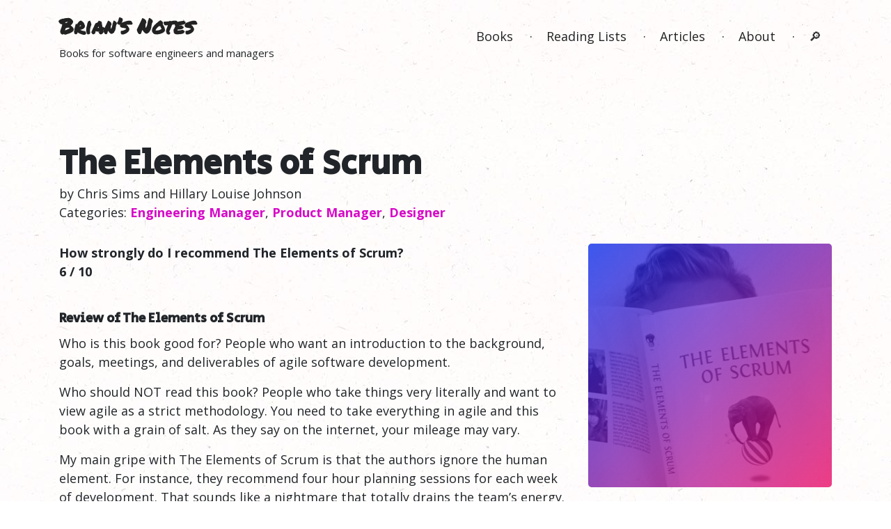

--- FILE ---
content_type: text/html; charset=UTF-8
request_url: https://www.briansnotes.io/book/the-elements-of-scrum/
body_size: 5230
content:
<!doctype html>
<html class="no-js" lang="en">

<head>
    <meta charset="utf-8">
    <title>The Elements of Scrum — Book Summary and Top Ideas — Brian’s Notes</title>
    <meta name="description" content="Book notes and summary review for The Elements of Scrum. Introduction to the mechanics of agile development.">

    <meta name="viewport" content="width=device-width, initial-scale=1">
    <meta name="theme-color" content="#ffffff">

    <link rel="preconnect" href="https://fonts.gstatic.com">
    <link href="https://fonts.googleapis.com/css2?family=Merriweather:ital@1&family=Open+Sans:wght@400;700&family=Permanent+Marker&family=Secular+One&display=swap" rel="stylesheet">
    
    <link rel="stylesheet" type="text/css" href="/wp-content/themes/app/assets/css/main.css?4f842218b3ad297cc39b4fc56e200b78">

    <link rel="icon" type="image/png" href="https://www.briansnotes.io/wp-content/themes/app/assets/img/favicon.png">

    <link rel="alternate" type="application/rss+xml" href="https://www.briansnotes.io/feed" title="Brian’s Notes — Books and Articles" />
    <link rel="alternate" type="application/rss+xml" href="https://www.briansnotes.io/feed-books" title="Brian’s Notes — Books" />
    <link rel="alternate" type="application/rss+xml" href="https://www.briansnotes.io/feed-articles" title="Brian’s Notes — Articles" />

            <meta property="og:title" content="The Elements of Scrum — Book Summary and Top Ideas — Brian’s Notes" />
        <meta property="og:description" content="Book notes and summary review for The Elements of Scrum. Introduction to the mechanics of agile development." />
        <meta name="image" property="og:image" content="https://www.briansnotes.io/wp-content/uploads/2021/07/the-elements-of-scrum-og.jpg" />
        <meta property="og:type" content="article" />
        <meta property="og:url" content="https://www.briansnotes.io/book/the-elements-of-scrum/" />
    
    <meta name="twitter:card" content="summary_large_image">
    <meta name="twitter:site" content="@brianhaveri">
    <meta name="twitter:creator" content="@brianhaveri">
    <meta name="twitter:title" content="The Elements of Scrum — Book Summary and Top Ideas — Brian’s Notes">
    <meta name="twitter:description" content="Book notes and summary review for The Elements of Scrum. Introduction to the mechanics of agile development.">
    <meta name="twitter:image" content="https://www.briansnotes.io/wp-content/uploads/2021/07/the-elements-of-scrum-og.jpg">

    <meta name='robots' content='max-image-preview:large' />
<link rel='dns-prefetch' href='//s.w.org' />
<style id='global-styles-inline-css' type='text/css'>
body{--wp--preset--color--black: #000000;--wp--preset--color--cyan-bluish-gray: #abb8c3;--wp--preset--color--white: #ffffff;--wp--preset--color--pale-pink: #f78da7;--wp--preset--color--vivid-red: #cf2e2e;--wp--preset--color--luminous-vivid-orange: #ff6900;--wp--preset--color--luminous-vivid-amber: #fcb900;--wp--preset--color--light-green-cyan: #7bdcb5;--wp--preset--color--vivid-green-cyan: #00d084;--wp--preset--color--pale-cyan-blue: #8ed1fc;--wp--preset--color--vivid-cyan-blue: #0693e3;--wp--preset--color--vivid-purple: #9b51e0;--wp--preset--gradient--vivid-cyan-blue-to-vivid-purple: linear-gradient(135deg,rgba(6,147,227,1) 0%,rgb(155,81,224) 100%);--wp--preset--gradient--light-green-cyan-to-vivid-green-cyan: linear-gradient(135deg,rgb(122,220,180) 0%,rgb(0,208,130) 100%);--wp--preset--gradient--luminous-vivid-amber-to-luminous-vivid-orange: linear-gradient(135deg,rgba(252,185,0,1) 0%,rgba(255,105,0,1) 100%);--wp--preset--gradient--luminous-vivid-orange-to-vivid-red: linear-gradient(135deg,rgba(255,105,0,1) 0%,rgb(207,46,46) 100%);--wp--preset--gradient--very-light-gray-to-cyan-bluish-gray: linear-gradient(135deg,rgb(238,238,238) 0%,rgb(169,184,195) 100%);--wp--preset--gradient--cool-to-warm-spectrum: linear-gradient(135deg,rgb(74,234,220) 0%,rgb(151,120,209) 20%,rgb(207,42,186) 40%,rgb(238,44,130) 60%,rgb(251,105,98) 80%,rgb(254,248,76) 100%);--wp--preset--gradient--blush-light-purple: linear-gradient(135deg,rgb(255,206,236) 0%,rgb(152,150,240) 100%);--wp--preset--gradient--blush-bordeaux: linear-gradient(135deg,rgb(254,205,165) 0%,rgb(254,45,45) 50%,rgb(107,0,62) 100%);--wp--preset--gradient--luminous-dusk: linear-gradient(135deg,rgb(255,203,112) 0%,rgb(199,81,192) 50%,rgb(65,88,208) 100%);--wp--preset--gradient--pale-ocean: linear-gradient(135deg,rgb(255,245,203) 0%,rgb(182,227,212) 50%,rgb(51,167,181) 100%);--wp--preset--gradient--electric-grass: linear-gradient(135deg,rgb(202,248,128) 0%,rgb(113,206,126) 100%);--wp--preset--gradient--midnight: linear-gradient(135deg,rgb(2,3,129) 0%,rgb(40,116,252) 100%);--wp--preset--duotone--dark-grayscale: url('#wp-duotone-dark-grayscale');--wp--preset--duotone--grayscale: url('#wp-duotone-grayscale');--wp--preset--duotone--purple-yellow: url('#wp-duotone-purple-yellow');--wp--preset--duotone--blue-red: url('#wp-duotone-blue-red');--wp--preset--duotone--midnight: url('#wp-duotone-midnight');--wp--preset--duotone--magenta-yellow: url('#wp-duotone-magenta-yellow');--wp--preset--duotone--purple-green: url('#wp-duotone-purple-green');--wp--preset--duotone--blue-orange: url('#wp-duotone-blue-orange');--wp--preset--font-size--small: 13px;--wp--preset--font-size--medium: 20px;--wp--preset--font-size--large: 36px;--wp--preset--font-size--x-large: 42px;}.has-black-color{color: var(--wp--preset--color--black) !important;}.has-cyan-bluish-gray-color{color: var(--wp--preset--color--cyan-bluish-gray) !important;}.has-white-color{color: var(--wp--preset--color--white) !important;}.has-pale-pink-color{color: var(--wp--preset--color--pale-pink) !important;}.has-vivid-red-color{color: var(--wp--preset--color--vivid-red) !important;}.has-luminous-vivid-orange-color{color: var(--wp--preset--color--luminous-vivid-orange) !important;}.has-luminous-vivid-amber-color{color: var(--wp--preset--color--luminous-vivid-amber) !important;}.has-light-green-cyan-color{color: var(--wp--preset--color--light-green-cyan) !important;}.has-vivid-green-cyan-color{color: var(--wp--preset--color--vivid-green-cyan) !important;}.has-pale-cyan-blue-color{color: var(--wp--preset--color--pale-cyan-blue) !important;}.has-vivid-cyan-blue-color{color: var(--wp--preset--color--vivid-cyan-blue) !important;}.has-vivid-purple-color{color: var(--wp--preset--color--vivid-purple) !important;}.has-black-background-color{background-color: var(--wp--preset--color--black) !important;}.has-cyan-bluish-gray-background-color{background-color: var(--wp--preset--color--cyan-bluish-gray) !important;}.has-white-background-color{background-color: var(--wp--preset--color--white) !important;}.has-pale-pink-background-color{background-color: var(--wp--preset--color--pale-pink) !important;}.has-vivid-red-background-color{background-color: var(--wp--preset--color--vivid-red) !important;}.has-luminous-vivid-orange-background-color{background-color: var(--wp--preset--color--luminous-vivid-orange) !important;}.has-luminous-vivid-amber-background-color{background-color: var(--wp--preset--color--luminous-vivid-amber) !important;}.has-light-green-cyan-background-color{background-color: var(--wp--preset--color--light-green-cyan) !important;}.has-vivid-green-cyan-background-color{background-color: var(--wp--preset--color--vivid-green-cyan) !important;}.has-pale-cyan-blue-background-color{background-color: var(--wp--preset--color--pale-cyan-blue) !important;}.has-vivid-cyan-blue-background-color{background-color: var(--wp--preset--color--vivid-cyan-blue) !important;}.has-vivid-purple-background-color{background-color: var(--wp--preset--color--vivid-purple) !important;}.has-black-border-color{border-color: var(--wp--preset--color--black) !important;}.has-cyan-bluish-gray-border-color{border-color: var(--wp--preset--color--cyan-bluish-gray) !important;}.has-white-border-color{border-color: var(--wp--preset--color--white) !important;}.has-pale-pink-border-color{border-color: var(--wp--preset--color--pale-pink) !important;}.has-vivid-red-border-color{border-color: var(--wp--preset--color--vivid-red) !important;}.has-luminous-vivid-orange-border-color{border-color: var(--wp--preset--color--luminous-vivid-orange) !important;}.has-luminous-vivid-amber-border-color{border-color: var(--wp--preset--color--luminous-vivid-amber) !important;}.has-light-green-cyan-border-color{border-color: var(--wp--preset--color--light-green-cyan) !important;}.has-vivid-green-cyan-border-color{border-color: var(--wp--preset--color--vivid-green-cyan) !important;}.has-pale-cyan-blue-border-color{border-color: var(--wp--preset--color--pale-cyan-blue) !important;}.has-vivid-cyan-blue-border-color{border-color: var(--wp--preset--color--vivid-cyan-blue) !important;}.has-vivid-purple-border-color{border-color: var(--wp--preset--color--vivid-purple) !important;}.has-vivid-cyan-blue-to-vivid-purple-gradient-background{background: var(--wp--preset--gradient--vivid-cyan-blue-to-vivid-purple) !important;}.has-light-green-cyan-to-vivid-green-cyan-gradient-background{background: var(--wp--preset--gradient--light-green-cyan-to-vivid-green-cyan) !important;}.has-luminous-vivid-amber-to-luminous-vivid-orange-gradient-background{background: var(--wp--preset--gradient--luminous-vivid-amber-to-luminous-vivid-orange) !important;}.has-luminous-vivid-orange-to-vivid-red-gradient-background{background: var(--wp--preset--gradient--luminous-vivid-orange-to-vivid-red) !important;}.has-very-light-gray-to-cyan-bluish-gray-gradient-background{background: var(--wp--preset--gradient--very-light-gray-to-cyan-bluish-gray) !important;}.has-cool-to-warm-spectrum-gradient-background{background: var(--wp--preset--gradient--cool-to-warm-spectrum) !important;}.has-blush-light-purple-gradient-background{background: var(--wp--preset--gradient--blush-light-purple) !important;}.has-blush-bordeaux-gradient-background{background: var(--wp--preset--gradient--blush-bordeaux) !important;}.has-luminous-dusk-gradient-background{background: var(--wp--preset--gradient--luminous-dusk) !important;}.has-pale-ocean-gradient-background{background: var(--wp--preset--gradient--pale-ocean) !important;}.has-electric-grass-gradient-background{background: var(--wp--preset--gradient--electric-grass) !important;}.has-midnight-gradient-background{background: var(--wp--preset--gradient--midnight) !important;}.has-small-font-size{font-size: var(--wp--preset--font-size--small) !important;}.has-medium-font-size{font-size: var(--wp--preset--font-size--medium) !important;}.has-large-font-size{font-size: var(--wp--preset--font-size--large) !important;}.has-x-large-font-size{font-size: var(--wp--preset--font-size--x-large) !important;}
</style>
<link rel="https://api.w.org/" href="https://www.briansnotes.io/wp-json/" /><link rel="EditURI" type="application/rsd+xml" title="RSD" href="https://www.briansnotes.io/xmlrpc.php?rsd" />
<link rel="wlwmanifest" type="application/wlwmanifest+xml" href="https://www.briansnotes.io/wp-includes/wlwmanifest.xml" /> 
<meta name="generator" content="WordPress 6.0.2" />
<link rel="canonical" href="https://www.briansnotes.io/book/the-elements-of-scrum/" />
<link rel='shortlink' href='https://www.briansnotes.io/?p=399' />
<link rel="alternate" type="application/json+oembed" href="https://www.briansnotes.io/wp-json/oembed/1.0/embed?url=https%3A%2F%2Fwww.briansnotes.io%2Fbook%2Fthe-elements-of-scrum%2F" />
<link rel="alternate" type="text/xml+oembed" href="https://www.briansnotes.io/wp-json/oembed/1.0/embed?url=https%3A%2F%2Fwww.briansnotes.io%2Fbook%2Fthe-elements-of-scrum%2F&#038;format=xml" />

    <!-- Global site tag (gtag.js) - Google Analytics -->
<script async src="https://www.googletagmanager.com/gtag/js?id=G-QB24XXCM4V"></script>
<script>
  window.dataLayer = window.dataLayer || [];
  function gtag(){dataLayer.push(arguments);}
  gtag('js', new Date());

  gtag('config', 'G-QB24XXCM4V');
</script></head>
<body class="book-template-default single single-book postid-399">
    <div class="container">
        <div class="container header">
            <div class="row">
                <div class="col-xs-12 col-sm-5 logo-container">
                    <a href="/" title="Book reviews for software engineers and managers" class="logo">Brian’s&nbsp;Notes</a>
                                            <p>Books for software&nbsp;engineers and&nbsp;managers</p>
                                    </div>
                <div class="col-12 col-sm-7 right">
                    <nav>
    <ul>
        <li><a href="/books/">Books</a></li>
        <li><a href="/reading-lists/">Reading Lists</a></li>
        <li><a href="/articles/">Articles</a></li>
        <li><a href="/info/about/">About</a></li>
        <li><a href="/search/">&#x1f50e;</a></li>
    </ul>
</nav>                </div>
            </div>
        </div>
    </div>
<div class="container">
    <div class="row intro">
        <div class="col-xs-12 col-md-9">
                    <div class="preview desktop-hidden">
                <div class="img-container">
                    <img src="https://www.briansnotes.io/wp-content/uploads/2021/07/the-elements-of-scrum-350x350.jpg" alt="The Elements of Scrum" />
                    <div class="overlay" style="background:linear-gradient(135deg, rgba(0, 40, 255, 1) 0%, rgba(255, 0, 103, 1) 100%);"></div>
                </div>
            </div>

            <h1>The Elements of<span class="nbspify-nbsp">&nbsp;</span><span class="nbspify-space"> </span>Scrum</h1>
                        <p class="author">by Chris Sims and Hillary Louise Johnson</p>

                            <p class="audiences">
                    Categories: <br class="desktop-hidden">
                    <a href="https://www.briansnotes.io/audience/engineering-manager/">Engineering&nbsp;Manager</a>, <br class="desktop-hidden"><a href="https://www.briansnotes.io/audience/product-manager/">Product&nbsp;Manager</a>, <br class="desktop-hidden"><a href="https://www.briansnotes.io/audience/designer/">Designer</a>                </p>
                    </div>
    </div>

    <div class="row">
        <div class="col-xs-12 col-md-8 order-0">
            <div class="row">
                <div class="col">
                                            <p class="recommendation-strength">
                            <b>How strongly do I recommend The Elements of<span class="nbspify-nbsp">&nbsp;</span><span class="nbspify-space"> </span>Scrum?</b>
                            <br><b>6 / 10</b>
                        </p>
                    
                    <h3>Review of The Elements of Scrum</h3>
                    <p>Who is this book good for? People who want an introduction to the background, goals, meetings, and deliverables of agile software development.</p>
<p>Who should NOT read this book? People who take things very literally and want to view agile as a strict methodology. You need to take everything in agile and this book with a grain of salt. As they say on the internet, your mileage may vary.</p>
<p>My main gripe with The Elements of Scrum is that the authors ignore the human element. For instance, they recommend four hour planning sessions for each week of development. That sounds like a nightmare that totally drains the team’s energy. In another example, they recommend never using velocity as a performance metric… then immediately use it as a performance metric themselves.</p>
<p>My secondary issue with this book is the framing of Product Owner as representing The Business. In practice, you need to exercise caution with who represents the business because we actually all do and if engineers are not included, you’re creating an opportunity for technical debt to grow to unmanageable levels.</p>
                </div>
            </div>

            <br /><br />

            <div class="row">
                <div class="col">
                    <div class="ideas-list">
                        <p class="hand">Top Ideas in This Book</p>
                        <ol>
                                                    <li>
                                <a href="#idea-1">
                                    All agile methodologies share an iterative<span class="nbspify-nbsp">&nbsp;</span><span class="nbspify-space"> </span>approach                                </a>
                            </li>
                                                    <li>
                                <a href="#idea-2">
                                    Agile teams typically require 6 sprints to become proficient with new<span class="nbspify-nbsp">&nbsp;</span><span class="nbspify-space"> </span>processes                                </a>
                            </li>
                                                    <li>
                                <a href="#idea-3">
                                    Making work visible helps teams increase predictability of<span class="nbspify-nbsp">&nbsp;</span><span class="nbspify-space"> </span>delivery                                </a>
                            </li>
                                                    <li>
                                <a href="#idea-4">
                                    Agile teams struggle when they do not share the same definition of<span class="nbspify-nbsp">&nbsp;</span><span class="nbspify-space"> </span>done                                </a>
                            </li>
                                                    <li>
                                <a href="#idea-5">
                                    With estimations, humans are bad at absolute sizing but good with relative<span class="nbspify-nbsp">&nbsp;</span><span class="nbspify-space"> </span>sizing                                </a>
                            </li>
                                                </ol>
                    </div>
                </div>
            </div>
            
            <div class="row">
                <div class="col">
                                            <a name="idea-1"></a>
                        <div class="idea">
                            <h2>All agile methodologies share an iterative<span class="nbspify-nbsp">&nbsp;</span><span class="nbspify-space"> </span>approach</h2>
                            <div class="idea-body"><p>Agile methodologies have much in common, but most importantly they encourage us to take an iterative approach to software development.</p>
<p>At this point it should feel obvious that waterfall doesn’t work, but here we are still seeing waterfall projects in the real world.</p>
</div>
                        </div>
                                            <a name="idea-2"></a>
                        <div class="idea">
                            <h2>Agile teams typically require 6 sprints to become proficient with new<span class="nbspify-nbsp">&nbsp;</span><span class="nbspify-space"> </span>processes</h2>
                            <div class="idea-body"><p>The authors recommend starting with one week sprints to shorten the feedback loops and get more repetitions in faster. But you still need to exercise some patience and coach people through the transition.</p>
</div>
                        </div>
                                            <a name="idea-3"></a>
                        <div class="idea">
                            <h2>Making work visible helps teams increase predictability of<span class="nbspify-nbsp">&nbsp;</span><span class="nbspify-space"> </span>delivery</h2>
                            <div class="idea-body"><p>Executives want predictability and making work visible through kanban boards helps shine light on the work. This book doesn’t go into depth about kanban boards, so for that you should read <a href="https://www.briansnotes.io/book/making-work-visible/">Making Work Visible</a>.</p>
</div>
                        </div>
                                            <a name="idea-4"></a>
                        <div class="idea">
                            <h2>Agile teams struggle when they do not share the same definition of<span class="nbspify-nbsp">&nbsp;</span><span class="nbspify-space"> </span>done</h2>
                            <div class="idea-body"><p>As a manager, hearing the word “done” is a red flag. I rarely see “done” used maliciously, but I often see it used to convey that the work is farther along than it actually is &#8211; usually in response to social pressure around delivery.</p>
<p>When you hear the word “done” you need to dig further and define the actual state of the code. Ex: in production, testable, etc.</p>
</div>
                        </div>
                                            <a name="idea-5"></a>
                        <div class="idea">
                            <h2>With estimations, humans are bad at absolute sizing but good with relative<span class="nbspify-nbsp">&nbsp;</span><span class="nbspify-space"> </span>sizing</h2>
                            <div class="idea-body"><p>This book covers various methods of estimation, mostly group estimation. But the big takeaway is to use relative sizing instead of absolute sizing. Intuitively the idea resonates with me that humans can predict relative cost but not absolute cost.</p>
</div>
                        </div>
                                    </div>
            </div>
        </div>

        <div class="col-xs-12 col-md-4 order-1">
                        <div class="preview mobile-hidden">
                <div class="img-container">
                    <img src="https://www.briansnotes.io/wp-content/uploads/2021/07/the-elements-of-scrum-350x350.jpg" alt="The Elements of Scrum" />
                    <div class="overlay" style="background:
                linear-gradient(
                    135deg,
                    rgba(0, 40, 255, 1),
                    rgba(127,20,179, 1),
                    rgba(255, 0, 103, 1)
                );"></div>
                </div>
            </div>

                    <div id="book-matrix">
        <div class="dot" style="left:67.5%;bottom:22.5%"></div>
    </div>
            
                            <div class="related">
                    <p><b>You may also enjoy</b></p>
                    <br />
                                            <div class="row">
                        <div class="col-4">
                            <a href="https://www.briansnotes.io/book/making-work-visible/">
                                <div class="preview preview-small">
    <div class="img-container">
        <img src="https://www.briansnotes.io/wp-content/uploads/2021/07/making-work-visible-350x350.jpg" alt="Making Work Visible" />
        <div class="overlay" style="background:url('/wp-content/themes/app/assets/img/favorite.png?4f842218b3ad297cc39b4fc56e200b78') no-repeat calc(100% - 10px) calc(100% - 10px), 
    linear-gradient(
        135deg,
        rgba(0, 145, 132, 1),
        rgba(255, 235, 0, 1)
    );"></div>
    </div>
</div>        
                            </a>
                        </div>
                        <div class="col-8">
                            <p><a href="https://www.briansnotes.io/book/making-work-visible/">Making Work Visible</a></p>
                            <p>Fantastic description of using kanban boards to improve software delivery</p>
                        </div>
                        </div>
                                    </div>
                    </div>
    </div>
</div>

<script>
const elBookMatrix = document.getElementById('book-matrix');
const computedStyle = getComputedStyle(elBookMatrix);
elBookMatrix.style.height = computedStyle.width;
</script>

<div class="container footer">
    <div class="row">
        <div class="col-12 col-sm-4">
            Copyright &copy; 2026        </div>
        <div class="col-12 col-sm-8 right">
            <nav>
    <ul>
        <li><a href="/books/">Books</a></li>
        <li><a href="/reading-lists/">Reading Lists</a></li>
        <li><a href="/articles/">Articles</a></li>
        <li><a href="/info/about/">About</a></li>
        <li><a href="/search/">&#x1f50e;</a></li>
    </ul>
</nav>        </div>
    </div>
</div>
</body>
</html>
<!-- Cached: 2026-01-22 11:32:16 -->

--- FILE ---
content_type: text/css
request_url: https://www.briansnotes.io/wp-content/themes/app/assets/css/main.css?4f842218b3ad297cc39b4fc56e200b78
body_size: 6931
content:
@charset "UTF-8";
*,
*::before,
*::after {
  box-sizing: border-box; }

html {
  font-family: sans-serif;
  line-height: 1.15;
  -webkit-text-size-adjust: 100%;
  -webkit-tap-highlight-color: rgba(0, 0, 0, 0); }

article, aside, figcaption, figure, footer, header, hgroup, main, nav, section {
  display: block; }

body {
  margin: 0;
  font-family: -apple-system, BlinkMacSystemFont, "Segoe UI", Roboto, "Helvetica Neue", Arial, "Noto Sans", sans-serif, "Apple Color Emoji", "Segoe UI Emoji", "Segoe UI Symbol", "Noto Color Emoji";
  font-size: 1rem;
  font-weight: 400;
  line-height: 1.5;
  color: #212529;
  text-align: left;
  background-color: #fff; }

[tabindex="-1"]:focus:not(:focus-visible) {
  outline: 0 !important; }

hr {
  box-sizing: content-box;
  height: 0;
  overflow: visible; }

h1, h2, h3, h4, h5, h6 {
  margin-top: 0;
  margin-bottom: 0.5rem; }

p {
  margin-top: 0;
  margin-bottom: 1rem; }

abbr[title],
abbr[data-original-title] {
  text-decoration: underline;
  text-decoration: underline dotted;
  cursor: help;
  border-bottom: 0;
  text-decoration-skip-ink: none; }

address {
  margin-bottom: 1rem;
  font-style: normal;
  line-height: inherit; }

ol,
ul,
dl {
  margin-top: 0;
  margin-bottom: 1rem; }

ol ol,
ul ul,
ol ul,
ul ol {
  margin-bottom: 0; }

dt {
  font-weight: 700; }

dd {
  margin-bottom: .5rem;
  margin-left: 0; }

blockquote {
  margin: 0 0 1rem; }

b,
strong {
  font-weight: bolder; }

small {
  font-size: 80%; }

sub,
sup {
  position: relative;
  font-size: 75%;
  line-height: 0;
  vertical-align: baseline; }

sub {
  bottom: -.25em; }

sup {
  top: -.5em; }

a {
  color: #007bff;
  text-decoration: none;
  background-color: transparent; }
  a:hover {
    color: #0056b3;
    text-decoration: underline; }

a:not([href]) {
  color: inherit;
  text-decoration: none; }
  a:not([href]):hover {
    color: inherit;
    text-decoration: none; }

pre,
code,
kbd,
samp {
  font-family: SFMono-Regular, Menlo, Monaco, Consolas, "Liberation Mono", "Courier New", monospace;
  font-size: 1em; }

pre {
  margin-top: 0;
  margin-bottom: 1rem;
  overflow: auto; }

figure {
  margin: 0 0 1rem; }

img {
  vertical-align: middle;
  border-style: none; }

svg {
  overflow: hidden;
  vertical-align: middle; }

table {
  border-collapse: collapse; }

caption {
  padding-top: 0.75rem;
  padding-bottom: 0.75rem;
  color: #6c757d;
  text-align: left;
  caption-side: bottom; }

th {
  text-align: inherit; }

label {
  display: inline-block;
  margin-bottom: 0.5rem; }

button {
  border-radius: 0; }

button:focus {
  outline: 1px dotted;
  outline: 5px auto -webkit-focus-ring-color; }

input,
button,
select,
optgroup,
textarea {
  margin: 0;
  font-family: inherit;
  font-size: inherit;
  line-height: inherit; }

button,
input {
  overflow: visible; }

button,
select {
  text-transform: none; }

select {
  word-wrap: normal; }

button,
[type="button"],
[type="reset"],
[type="submit"] {
  -webkit-appearance: button; }

button:not(:disabled),
[type="button"]:not(:disabled),
[type="reset"]:not(:disabled),
[type="submit"]:not(:disabled) {
  cursor: pointer; }

button::-moz-focus-inner,
[type="button"]::-moz-focus-inner,
[type="reset"]::-moz-focus-inner,
[type="submit"]::-moz-focus-inner {
  padding: 0;
  border-style: none; }

input[type="radio"],
input[type="checkbox"] {
  box-sizing: border-box;
  padding: 0; }

input[type="date"],
input[type="time"],
input[type="datetime-local"],
input[type="month"] {
  -webkit-appearance: listbox; }

textarea {
  overflow: auto;
  resize: vertical; }

fieldset {
  min-width: 0;
  padding: 0;
  margin: 0;
  border: 0; }

legend {
  display: block;
  width: 100%;
  max-width: 100%;
  padding: 0;
  margin-bottom: .5rem;
  font-size: 1.5rem;
  line-height: inherit;
  color: inherit;
  white-space: normal; }

progress {
  vertical-align: baseline; }

[type="number"]::-webkit-inner-spin-button,
[type="number"]::-webkit-outer-spin-button {
  height: auto; }

[type="search"] {
  outline-offset: -2px;
  -webkit-appearance: none; }

[type="search"]::-webkit-search-decoration {
  -webkit-appearance: none; }

::-webkit-file-upload-button {
  font: inherit;
  -webkit-appearance: button; }

output {
  display: inline-block; }

summary {
  display: list-item;
  cursor: pointer; }

template {
  display: none; }

[hidden] {
  display: none !important; }

.container {
  width: 100%;
  padding-right: 15px;
  padding-left: 15px;
  margin-right: auto;
  margin-left: auto; }
  @media (min-width: 576px) {
    .container {
      max-width: 540px; } }
  @media (min-width: 768px) {
    .container {
      max-width: 720px; } }
  @media (min-width: 992px) {
    .container {
      max-width: 960px; } }
  @media (min-width: 1200px) {
    .container {
      max-width: 1140px; } }

.container-fluid, .container-sm, .container-md, .container-lg, .container-xl {
  width: 100%;
  padding-right: 15px;
  padding-left: 15px;
  margin-right: auto;
  margin-left: auto; }

@media (min-width: 576px) {
  .container, .container-sm {
    max-width: 540px; } }

@media (min-width: 768px) {
  .container, .container-sm, .container-md {
    max-width: 720px; } }

@media (min-width: 992px) {
  .container, .container-sm, .container-md, .container-lg {
    max-width: 960px; } }

@media (min-width: 1200px) {
  .container, .container-sm, .container-md, .container-lg, .container-xl {
    max-width: 1140px; } }

.row {
  display: flex;
  flex-wrap: wrap;
  margin-right: -15px;
  margin-left: -15px; }

.no-gutters {
  margin-right: 0;
  margin-left: 0; }
  .no-gutters > .col,
  .no-gutters > [class*="col-"] {
    padding-right: 0;
    padding-left: 0; }

.col-1, .col-2, .col-3, .col-4, .col-5, .col-6, .col-7, .col-8, .col-9, .col-10, .col-11, .col-12, .col,
.col-auto, .col-sm-1, .col-sm-2, .col-sm-3, .col-sm-4, .col-sm-5, .col-sm-6, .col-sm-7, .col-sm-8, .col-sm-9, .col-sm-10, .col-sm-11, .col-sm-12, .col-sm,
.col-sm-auto, .col-md-1, .col-md-2, .col-md-3, .col-md-4, .col-md-5, .col-md-6, .col-md-7, .col-md-8, .col-md-9, .col-md-10, .col-md-11, .col-md-12, .col-md,
.col-md-auto, .col-lg-1, .col-lg-2, .col-lg-3, .col-lg-4, .col-lg-5, .col-lg-6, .col-lg-7, .col-lg-8, .col-lg-9, .col-lg-10, .col-lg-11, .col-lg-12, .col-lg,
.col-lg-auto, .col-xl-1, .col-xl-2, .col-xl-3, .col-xl-4, .col-xl-5, .col-xl-6, .col-xl-7, .col-xl-8, .col-xl-9, .col-xl-10, .col-xl-11, .col-xl-12, .col-xl,
.col-xl-auto {
  position: relative;
  width: 100%;
  padding-right: 15px;
  padding-left: 15px; }

.col {
  flex-basis: 0;
  flex-grow: 1;
  max-width: 100%; }

.row-cols-1 > * {
  flex: 0 0 100%;
  max-width: 100%; }

.row-cols-2 > * {
  flex: 0 0 50%;
  max-width: 50%; }

.row-cols-3 > * {
  flex: 0 0 33.33333%;
  max-width: 33.33333%; }

.row-cols-4 > * {
  flex: 0 0 25%;
  max-width: 25%; }

.row-cols-5 > * {
  flex: 0 0 20%;
  max-width: 20%; }

.row-cols-6 > * {
  flex: 0 0 16.66667%;
  max-width: 16.66667%; }

.col-auto {
  flex: 0 0 auto;
  width: auto;
  max-width: 100%; }

.col-1 {
  flex: 0 0 8.33333%;
  max-width: 8.33333%; }

.col-2 {
  flex: 0 0 16.66667%;
  max-width: 16.66667%; }

.col-3 {
  flex: 0 0 25%;
  max-width: 25%; }

.col-4 {
  flex: 0 0 33.33333%;
  max-width: 33.33333%; }

.col-5 {
  flex: 0 0 41.66667%;
  max-width: 41.66667%; }

.col-6 {
  flex: 0 0 50%;
  max-width: 50%; }

.col-7 {
  flex: 0 0 58.33333%;
  max-width: 58.33333%; }

.col-8 {
  flex: 0 0 66.66667%;
  max-width: 66.66667%; }

.col-9 {
  flex: 0 0 75%;
  max-width: 75%; }

.col-10 {
  flex: 0 0 83.33333%;
  max-width: 83.33333%; }

.col-11 {
  flex: 0 0 91.66667%;
  max-width: 91.66667%; }

.col-12 {
  flex: 0 0 100%;
  max-width: 100%; }

.order-first {
  order: -1; }

.order-last {
  order: 13; }

.order-0 {
  order: 0; }

.order-1 {
  order: 1; }

.order-2 {
  order: 2; }

.order-3 {
  order: 3; }

.order-4 {
  order: 4; }

.order-5 {
  order: 5; }

.order-6 {
  order: 6; }

.order-7 {
  order: 7; }

.order-8 {
  order: 8; }

.order-9 {
  order: 9; }

.order-10 {
  order: 10; }

.order-11 {
  order: 11; }

.order-12 {
  order: 12; }

.offset-1 {
  margin-left: 8.33333%; }

.offset-2 {
  margin-left: 16.66667%; }

.offset-3 {
  margin-left: 25%; }

.offset-4 {
  margin-left: 33.33333%; }

.offset-5 {
  margin-left: 41.66667%; }

.offset-6 {
  margin-left: 50%; }

.offset-7 {
  margin-left: 58.33333%; }

.offset-8 {
  margin-left: 66.66667%; }

.offset-9 {
  margin-left: 75%; }

.offset-10 {
  margin-left: 83.33333%; }

.offset-11 {
  margin-left: 91.66667%; }

@media (min-width: 576px) {
  .col-sm {
    flex-basis: 0;
    flex-grow: 1;
    max-width: 100%; }
  .row-cols-sm-1 > * {
    flex: 0 0 100%;
    max-width: 100%; }
  .row-cols-sm-2 > * {
    flex: 0 0 50%;
    max-width: 50%; }
  .row-cols-sm-3 > * {
    flex: 0 0 33.33333%;
    max-width: 33.33333%; }
  .row-cols-sm-4 > * {
    flex: 0 0 25%;
    max-width: 25%; }
  .row-cols-sm-5 > * {
    flex: 0 0 20%;
    max-width: 20%; }
  .row-cols-sm-6 > * {
    flex: 0 0 16.66667%;
    max-width: 16.66667%; }
  .col-sm-auto {
    flex: 0 0 auto;
    width: auto;
    max-width: 100%; }
  .col-sm-1 {
    flex: 0 0 8.33333%;
    max-width: 8.33333%; }
  .col-sm-2 {
    flex: 0 0 16.66667%;
    max-width: 16.66667%; }
  .col-sm-3 {
    flex: 0 0 25%;
    max-width: 25%; }
  .col-sm-4 {
    flex: 0 0 33.33333%;
    max-width: 33.33333%; }
  .col-sm-5 {
    flex: 0 0 41.66667%;
    max-width: 41.66667%; }
  .col-sm-6 {
    flex: 0 0 50%;
    max-width: 50%; }
  .col-sm-7 {
    flex: 0 0 58.33333%;
    max-width: 58.33333%; }
  .col-sm-8 {
    flex: 0 0 66.66667%;
    max-width: 66.66667%; }
  .col-sm-9 {
    flex: 0 0 75%;
    max-width: 75%; }
  .col-sm-10 {
    flex: 0 0 83.33333%;
    max-width: 83.33333%; }
  .col-sm-11 {
    flex: 0 0 91.66667%;
    max-width: 91.66667%; }
  .col-sm-12 {
    flex: 0 0 100%;
    max-width: 100%; }
  .order-sm-first {
    order: -1; }
  .order-sm-last {
    order: 13; }
  .order-sm-0 {
    order: 0; }
  .order-sm-1 {
    order: 1; }
  .order-sm-2 {
    order: 2; }
  .order-sm-3 {
    order: 3; }
  .order-sm-4 {
    order: 4; }
  .order-sm-5 {
    order: 5; }
  .order-sm-6 {
    order: 6; }
  .order-sm-7 {
    order: 7; }
  .order-sm-8 {
    order: 8; }
  .order-sm-9 {
    order: 9; }
  .order-sm-10 {
    order: 10; }
  .order-sm-11 {
    order: 11; }
  .order-sm-12 {
    order: 12; }
  .offset-sm-0 {
    margin-left: 0; }
  .offset-sm-1 {
    margin-left: 8.33333%; }
  .offset-sm-2 {
    margin-left: 16.66667%; }
  .offset-sm-3 {
    margin-left: 25%; }
  .offset-sm-4 {
    margin-left: 33.33333%; }
  .offset-sm-5 {
    margin-left: 41.66667%; }
  .offset-sm-6 {
    margin-left: 50%; }
  .offset-sm-7 {
    margin-left: 58.33333%; }
  .offset-sm-8 {
    margin-left: 66.66667%; }
  .offset-sm-9 {
    margin-left: 75%; }
  .offset-sm-10 {
    margin-left: 83.33333%; }
  .offset-sm-11 {
    margin-left: 91.66667%; } }

@media (min-width: 768px) {
  .col-md {
    flex-basis: 0;
    flex-grow: 1;
    max-width: 100%; }
  .row-cols-md-1 > * {
    flex: 0 0 100%;
    max-width: 100%; }
  .row-cols-md-2 > * {
    flex: 0 0 50%;
    max-width: 50%; }
  .row-cols-md-3 > * {
    flex: 0 0 33.33333%;
    max-width: 33.33333%; }
  .row-cols-md-4 > * {
    flex: 0 0 25%;
    max-width: 25%; }
  .row-cols-md-5 > * {
    flex: 0 0 20%;
    max-width: 20%; }
  .row-cols-md-6 > * {
    flex: 0 0 16.66667%;
    max-width: 16.66667%; }
  .col-md-auto {
    flex: 0 0 auto;
    width: auto;
    max-width: 100%; }
  .col-md-1 {
    flex: 0 0 8.33333%;
    max-width: 8.33333%; }
  .col-md-2 {
    flex: 0 0 16.66667%;
    max-width: 16.66667%; }
  .col-md-3 {
    flex: 0 0 25%;
    max-width: 25%; }
  .col-md-4 {
    flex: 0 0 33.33333%;
    max-width: 33.33333%; }
  .col-md-5 {
    flex: 0 0 41.66667%;
    max-width: 41.66667%; }
  .col-md-6 {
    flex: 0 0 50%;
    max-width: 50%; }
  .col-md-7 {
    flex: 0 0 58.33333%;
    max-width: 58.33333%; }
  .col-md-8 {
    flex: 0 0 66.66667%;
    max-width: 66.66667%; }
  .col-md-9 {
    flex: 0 0 75%;
    max-width: 75%; }
  .col-md-10 {
    flex: 0 0 83.33333%;
    max-width: 83.33333%; }
  .col-md-11 {
    flex: 0 0 91.66667%;
    max-width: 91.66667%; }
  .col-md-12 {
    flex: 0 0 100%;
    max-width: 100%; }
  .order-md-first {
    order: -1; }
  .order-md-last {
    order: 13; }
  .order-md-0 {
    order: 0; }
  .order-md-1 {
    order: 1; }
  .order-md-2 {
    order: 2; }
  .order-md-3 {
    order: 3; }
  .order-md-4 {
    order: 4; }
  .order-md-5 {
    order: 5; }
  .order-md-6 {
    order: 6; }
  .order-md-7 {
    order: 7; }
  .order-md-8 {
    order: 8; }
  .order-md-9 {
    order: 9; }
  .order-md-10 {
    order: 10; }
  .order-md-11 {
    order: 11; }
  .order-md-12 {
    order: 12; }
  .offset-md-0 {
    margin-left: 0; }
  .offset-md-1 {
    margin-left: 8.33333%; }
  .offset-md-2 {
    margin-left: 16.66667%; }
  .offset-md-3 {
    margin-left: 25%; }
  .offset-md-4 {
    margin-left: 33.33333%; }
  .offset-md-5 {
    margin-left: 41.66667%; }
  .offset-md-6 {
    margin-left: 50%; }
  .offset-md-7 {
    margin-left: 58.33333%; }
  .offset-md-8 {
    margin-left: 66.66667%; }
  .offset-md-9 {
    margin-left: 75%; }
  .offset-md-10 {
    margin-left: 83.33333%; }
  .offset-md-11 {
    margin-left: 91.66667%; } }

@media (min-width: 992px) {
  .col-lg {
    flex-basis: 0;
    flex-grow: 1;
    max-width: 100%; }
  .row-cols-lg-1 > * {
    flex: 0 0 100%;
    max-width: 100%; }
  .row-cols-lg-2 > * {
    flex: 0 0 50%;
    max-width: 50%; }
  .row-cols-lg-3 > * {
    flex: 0 0 33.33333%;
    max-width: 33.33333%; }
  .row-cols-lg-4 > * {
    flex: 0 0 25%;
    max-width: 25%; }
  .row-cols-lg-5 > * {
    flex: 0 0 20%;
    max-width: 20%; }
  .row-cols-lg-6 > * {
    flex: 0 0 16.66667%;
    max-width: 16.66667%; }
  .col-lg-auto {
    flex: 0 0 auto;
    width: auto;
    max-width: 100%; }
  .col-lg-1 {
    flex: 0 0 8.33333%;
    max-width: 8.33333%; }
  .col-lg-2 {
    flex: 0 0 16.66667%;
    max-width: 16.66667%; }
  .col-lg-3 {
    flex: 0 0 25%;
    max-width: 25%; }
  .col-lg-4 {
    flex: 0 0 33.33333%;
    max-width: 33.33333%; }
  .col-lg-5 {
    flex: 0 0 41.66667%;
    max-width: 41.66667%; }
  .col-lg-6 {
    flex: 0 0 50%;
    max-width: 50%; }
  .col-lg-7 {
    flex: 0 0 58.33333%;
    max-width: 58.33333%; }
  .col-lg-8 {
    flex: 0 0 66.66667%;
    max-width: 66.66667%; }
  .col-lg-9 {
    flex: 0 0 75%;
    max-width: 75%; }
  .col-lg-10 {
    flex: 0 0 83.33333%;
    max-width: 83.33333%; }
  .col-lg-11 {
    flex: 0 0 91.66667%;
    max-width: 91.66667%; }
  .col-lg-12 {
    flex: 0 0 100%;
    max-width: 100%; }
  .order-lg-first {
    order: -1; }
  .order-lg-last {
    order: 13; }
  .order-lg-0 {
    order: 0; }
  .order-lg-1 {
    order: 1; }
  .order-lg-2 {
    order: 2; }
  .order-lg-3 {
    order: 3; }
  .order-lg-4 {
    order: 4; }
  .order-lg-5 {
    order: 5; }
  .order-lg-6 {
    order: 6; }
  .order-lg-7 {
    order: 7; }
  .order-lg-8 {
    order: 8; }
  .order-lg-9 {
    order: 9; }
  .order-lg-10 {
    order: 10; }
  .order-lg-11 {
    order: 11; }
  .order-lg-12 {
    order: 12; }
  .offset-lg-0 {
    margin-left: 0; }
  .offset-lg-1 {
    margin-left: 8.33333%; }
  .offset-lg-2 {
    margin-left: 16.66667%; }
  .offset-lg-3 {
    margin-left: 25%; }
  .offset-lg-4 {
    margin-left: 33.33333%; }
  .offset-lg-5 {
    margin-left: 41.66667%; }
  .offset-lg-6 {
    margin-left: 50%; }
  .offset-lg-7 {
    margin-left: 58.33333%; }
  .offset-lg-8 {
    margin-left: 66.66667%; }
  .offset-lg-9 {
    margin-left: 75%; }
  .offset-lg-10 {
    margin-left: 83.33333%; }
  .offset-lg-11 {
    margin-left: 91.66667%; } }

@media (min-width: 1200px) {
  .col-xl {
    flex-basis: 0;
    flex-grow: 1;
    max-width: 100%; }
  .row-cols-xl-1 > * {
    flex: 0 0 100%;
    max-width: 100%; }
  .row-cols-xl-2 > * {
    flex: 0 0 50%;
    max-width: 50%; }
  .row-cols-xl-3 > * {
    flex: 0 0 33.33333%;
    max-width: 33.33333%; }
  .row-cols-xl-4 > * {
    flex: 0 0 25%;
    max-width: 25%; }
  .row-cols-xl-5 > * {
    flex: 0 0 20%;
    max-width: 20%; }
  .row-cols-xl-6 > * {
    flex: 0 0 16.66667%;
    max-width: 16.66667%; }
  .col-xl-auto {
    flex: 0 0 auto;
    width: auto;
    max-width: 100%; }
  .col-xl-1 {
    flex: 0 0 8.33333%;
    max-width: 8.33333%; }
  .col-xl-2 {
    flex: 0 0 16.66667%;
    max-width: 16.66667%; }
  .col-xl-3 {
    flex: 0 0 25%;
    max-width: 25%; }
  .col-xl-4 {
    flex: 0 0 33.33333%;
    max-width: 33.33333%; }
  .col-xl-5 {
    flex: 0 0 41.66667%;
    max-width: 41.66667%; }
  .col-xl-6 {
    flex: 0 0 50%;
    max-width: 50%; }
  .col-xl-7 {
    flex: 0 0 58.33333%;
    max-width: 58.33333%; }
  .col-xl-8 {
    flex: 0 0 66.66667%;
    max-width: 66.66667%; }
  .col-xl-9 {
    flex: 0 0 75%;
    max-width: 75%; }
  .col-xl-10 {
    flex: 0 0 83.33333%;
    max-width: 83.33333%; }
  .col-xl-11 {
    flex: 0 0 91.66667%;
    max-width: 91.66667%; }
  .col-xl-12 {
    flex: 0 0 100%;
    max-width: 100%; }
  .order-xl-first {
    order: -1; }
  .order-xl-last {
    order: 13; }
  .order-xl-0 {
    order: 0; }
  .order-xl-1 {
    order: 1; }
  .order-xl-2 {
    order: 2; }
  .order-xl-3 {
    order: 3; }
  .order-xl-4 {
    order: 4; }
  .order-xl-5 {
    order: 5; }
  .order-xl-6 {
    order: 6; }
  .order-xl-7 {
    order: 7; }
  .order-xl-8 {
    order: 8; }
  .order-xl-9 {
    order: 9; }
  .order-xl-10 {
    order: 10; }
  .order-xl-11 {
    order: 11; }
  .order-xl-12 {
    order: 12; }
  .offset-xl-0 {
    margin-left: 0; }
  .offset-xl-1 {
    margin-left: 8.33333%; }
  .offset-xl-2 {
    margin-left: 16.66667%; }
  .offset-xl-3 {
    margin-left: 25%; }
  .offset-xl-4 {
    margin-left: 33.33333%; }
  .offset-xl-5 {
    margin-left: 41.66667%; }
  .offset-xl-6 {
    margin-left: 50%; }
  .offset-xl-7 {
    margin-left: 58.33333%; }
  .offset-xl-8 {
    margin-left: 66.66667%; }
  .offset-xl-9 {
    margin-left: 75%; }
  .offset-xl-10 {
    margin-left: 83.33333%; }
  .offset-xl-11 {
    margin-left: 91.66667%; } }

.table {
  width: 100%;
  margin-bottom: 1rem;
  color: #212529; }
  .table th,
  .table td {
    padding: 0.75rem;
    vertical-align: top;
    border-top: 1px solid #dee2e6; }
  .table thead th {
    vertical-align: bottom;
    border-bottom: 2px solid #dee2e6; }
  .table tbody + tbody {
    border-top: 2px solid #dee2e6; }

.table-sm th,
.table-sm td {
  padding: 0.3rem; }

.table-bordered {
  border: 1px solid #dee2e6; }
  .table-bordered th,
  .table-bordered td {
    border: 1px solid #dee2e6; }
  .table-bordered thead th,
  .table-bordered thead td {
    border-bottom-width: 2px; }

.table-borderless th,
.table-borderless td,
.table-borderless thead th,
.table-borderless tbody + tbody {
  border: 0; }

.table-striped tbody tr:nth-of-type(odd) {
  background-color: rgba(0, 0, 0, 0.05); }

.table-hover tbody tr:hover {
  color: #212529;
  background-color: rgba(0, 0, 0, 0.075); }

.table-primary,
.table-primary > th,
.table-primary > td {
  background-color: #b8daff; }

.table-primary th,
.table-primary td,
.table-primary thead th,
.table-primary tbody + tbody {
  border-color: #7abaff; }

.table-hover .table-primary:hover {
  background-color: #9fcdff; }
  .table-hover .table-primary:hover > td,
  .table-hover .table-primary:hover > th {
    background-color: #9fcdff; }

.table-secondary,
.table-secondary > th,
.table-secondary > td {
  background-color: #d6d8db; }

.table-secondary th,
.table-secondary td,
.table-secondary thead th,
.table-secondary tbody + tbody {
  border-color: #b3b7bb; }

.table-hover .table-secondary:hover {
  background-color: #c8cbcf; }
  .table-hover .table-secondary:hover > td,
  .table-hover .table-secondary:hover > th {
    background-color: #c8cbcf; }

.table-success,
.table-success > th,
.table-success > td {
  background-color: #c3e6cb; }

.table-success th,
.table-success td,
.table-success thead th,
.table-success tbody + tbody {
  border-color: #8fd19e; }

.table-hover .table-success:hover {
  background-color: #b1dfbb; }
  .table-hover .table-success:hover > td,
  .table-hover .table-success:hover > th {
    background-color: #b1dfbb; }

.table-info,
.table-info > th,
.table-info > td {
  background-color: #bee5eb; }

.table-info th,
.table-info td,
.table-info thead th,
.table-info tbody + tbody {
  border-color: #86cfda; }

.table-hover .table-info:hover {
  background-color: #abdde5; }
  .table-hover .table-info:hover > td,
  .table-hover .table-info:hover > th {
    background-color: #abdde5; }

.table-warning,
.table-warning > th,
.table-warning > td {
  background-color: #ffeeba; }

.table-warning th,
.table-warning td,
.table-warning thead th,
.table-warning tbody + tbody {
  border-color: #ffdf7e; }

.table-hover .table-warning:hover {
  background-color: #ffe8a1; }
  .table-hover .table-warning:hover > td,
  .table-hover .table-warning:hover > th {
    background-color: #ffe8a1; }

.table-danger,
.table-danger > th,
.table-danger > td {
  background-color: #f5c6cb; }

.table-danger th,
.table-danger td,
.table-danger thead th,
.table-danger tbody + tbody {
  border-color: #ed969e; }

.table-hover .table-danger:hover {
  background-color: #f1b0b7; }
  .table-hover .table-danger:hover > td,
  .table-hover .table-danger:hover > th {
    background-color: #f1b0b7; }

.table-light,
.table-light > th,
.table-light > td {
  background-color: #fdfdfe; }

.table-light th,
.table-light td,
.table-light thead th,
.table-light tbody + tbody {
  border-color: #fbfcfc; }

.table-hover .table-light:hover {
  background-color: #ececf6; }
  .table-hover .table-light:hover > td,
  .table-hover .table-light:hover > th {
    background-color: #ececf6; }

.table-dark,
.table-dark > th,
.table-dark > td {
  background-color: #c6c8ca; }

.table-dark th,
.table-dark td,
.table-dark thead th,
.table-dark tbody + tbody {
  border-color: #95999c; }

.table-hover .table-dark:hover {
  background-color: #b9bbbe; }
  .table-hover .table-dark:hover > td,
  .table-hover .table-dark:hover > th {
    background-color: #b9bbbe; }

.table-active,
.table-active > th,
.table-active > td {
  background-color: rgba(0, 0, 0, 0.075); }

.table-hover .table-active:hover {
  background-color: rgba(0, 0, 0, 0.075); }
  .table-hover .table-active:hover > td,
  .table-hover .table-active:hover > th {
    background-color: rgba(0, 0, 0, 0.075); }

.table .thead-dark th {
  color: #fff;
  background-color: #343a40;
  border-color: #454d55; }

.table .thead-light th {
  color: #495057;
  background-color: #e9ecef;
  border-color: #dee2e6; }

.table-dark {
  color: #fff;
  background-color: #343a40; }
  .table-dark th,
  .table-dark td,
  .table-dark thead th {
    border-color: #454d55; }
  .table-dark.table-bordered {
    border: 0; }
  .table-dark.table-striped tbody tr:nth-of-type(odd) {
    background-color: rgba(255, 255, 255, 0.05); }
  .table-dark.table-hover tbody tr:hover {
    color: #fff;
    background-color: rgba(255, 255, 255, 0.075); }

@media (max-width: 575.98px) {
  .table-responsive-sm {
    display: block;
    width: 100%;
    overflow-x: auto;
    -webkit-overflow-scrolling: touch; }
    .table-responsive-sm > .table-bordered {
      border: 0; } }

@media (max-width: 767.98px) {
  .table-responsive-md {
    display: block;
    width: 100%;
    overflow-x: auto;
    -webkit-overflow-scrolling: touch; }
    .table-responsive-md > .table-bordered {
      border: 0; } }

@media (max-width: 991.98px) {
  .table-responsive-lg {
    display: block;
    width: 100%;
    overflow-x: auto;
    -webkit-overflow-scrolling: touch; }
    .table-responsive-lg > .table-bordered {
      border: 0; } }

@media (max-width: 1199.98px) {
  .table-responsive-xl {
    display: block;
    width: 100%;
    overflow-x: auto;
    -webkit-overflow-scrolling: touch; }
    .table-responsive-xl > .table-bordered {
      border: 0; } }

.table-responsive {
  display: block;
  width: 100%;
  overflow-x: auto;
  -webkit-overflow-scrolling: touch; }
  .table-responsive > .table-bordered {
    border: 0; }

* {
  font-family: "Open Sans", sans-serif; }

p,
li {
  font-size: 18px; }

h1, h2, h3, h4, h5, h6 {
  font-family: "Secular One", serif; }

h1 {
  font-size: 2.2em;
  line-height: 1.2em; }

h2 {
  font-size: 1.6em;
  line-height: 1.2em; }

h5 {
  font-size: 1.3em; }

.hand {
  font-family: "Permanent Marker", cursive; }

a {
  text-decoration: none;
  font-weight: bold;
  color: #D60BC8;
  border-bottom: 2px solid #D60BC8; }
  a:hover, a:visited, a:focus {
    color: #D60BC8;
    text-decoration: none; }

h2 a {
  border-bottom-color: transparent; }
  h2 a:hover, h2 a:visited, h2 a:focus {
    color: #222; }
  h2 a:hover {
    color: #D60BC8; }

.audiences a {
  border: none; }

.audiences a:hover {
  border-bottom: 2px solid #D60BC8; }

i,
i span,
em,
em span {
  font-family: "Merriweather", serif; }

blockquote {
  width: 80%;
  padding-left: 10%;
  padding-top: 15px;
  padding-bottom: 5px; }
  blockquote::before {
    content: "“";
    font-family: serif;
    font-size: 30px;
    position: relative;
    top: 0;
    margin-left: -20px; }
  blockquote p {
    font-size: 22px;
    font-family: "Merriweather", serif; }
    blockquote p:first-child {
      margin-top: -40px; }
    blockquote p:last-child::after {
      content: "”";
      font-family: serif;
      font-size: 20px;
      font-weight: bold;
      padding-left: 5px; }

.right {
  text-align: right; }

.center {
  text-align: center; }

a.button,
.button {
  padding: 8px 20px 5px 20px;
  border-radius: 10px;
  background: #D60BC8;
  color: #fff;
  font-weight: normal;
  transition: background 0.2s ease; }
  a.button:hover,
  .button:hover {
    color: #fff; }

.date-added {
  text-transform: uppercase;
  font-size: 10px;
  font-weight: bold;
  color: #aaa; }

.author {
  font-size: 0.85em; }

.footer {
  border-top: 1px solid #ddd;
  margin-top: 40px;
  padding-top: 20px;
  padding-bottom: 20px; }
  .footer div.about p {
    text-align: right; }
    .footer div.about p a {
      color: #222;
      font-weight: normal;
      border: none; }

.subscribe {
  background: #833ab4;
  background: -moz-linear-gradient(222deg, #833ab4 0%, #fd1d1d 100%);
  background: -webkit-linear-gradient(222deg, #833ab4 0%, #fd1d1d 100%);
  background: linear-gradient(222deg, #833ab4 0%, #fd1d1d 100%);
  filter: progid:DXImageTransform.Microsoft.gradient(startColorstr="#833ab4",endColorstr="#fd1d1d",GradientType=1);
  border-radius: 10px;
  color: #fff; }
  .subscribe #mc_embed_signup input[type=submit].button {
    padding-left: 22px;
    padding-right: 22px;
    background: #833ab4; }

.subscribe-minimal {
  background: #833ab4;
  background: -moz-linear-gradient(222deg, #833ab4 0%, #fd1d1d 100%);
  background: -webkit-linear-gradient(222deg, #833ab4 0%, #fd1d1d 100%);
  background: linear-gradient(222deg, #833ab4 0%, #fd1d1d 100%);
  filter: progid:DXImageTransform.Microsoft.gradient(startColorstr="#833ab4",endColorstr="#fd1d1d",GradientType=1);
  border-radius: 5px;
  margin-bottom: 50px;
  padding: 12px;
  padding-left: 12px;
  color: #fff; }
  .subscribe-minimal h4 {
    font-weight: normal;
    text-align: center; }
  .subscribe-minimal #mc_embed_signup form {
    padding: 0; }
  .subscribe-minimal #mc_embed_signup .mc-field-group {
    width: 65%;
    display: inline-block; }
  .subscribe-minimal #mc_embed_signup input#mce-EMAIL {
    padding: 5px 0;
    border-color: #833ab4; }
  .subscribe-minimal #mc_embed_signup .mc-field-group,
  .subscribe-minimal #mc_embed_signup #mc-embedded-subscribe {
    margin-bottom: 0;
    padding-bottom: 0;
    min-height: 10px; }
  .subscribe-minimal #mc_embed_signup input[type=submit] {
    width: 30%;
    font-family: "Secular One", serif; }
  .subscribe-minimal p {
    font-size: 11px;
    margin: 0;
    text-align: right;
    padding-right: 28px;
    padding-top: 5px; }
    .subscribe-minimal p a {
      border: none;
      color: #fff;
      font-weight: normal;
      opacity: 0.5;
      transition: opacity 0.2s; }
      .subscribe-minimal p a:hover {
        opacity: 1; }

#mc_embed_signup input[type=submit].button,
.button {
  background: #f37;
  font-family: "Secular One", serif;
  padding-left: 0;
  padding-right: 0; }
  #mc_embed_signup input[type=submit].button:hover,
  .button:hover {
    background: #a5099b; }

.header {
  padding-top: 15px;
  padding-bottom: 20px;
  margin-bottom: 50px; }
  .header .logo-container {
    padding-left: 0; }
    .header .logo-container h1,
    .header .logo-container p {
      margin-top: 5px;
      font-size: 15px;
      font-weight: normal;
      font-family: "Open Sans", sans-serif; }
  .header a.logo,
  .header a:hover.logo,
  .header a:visited.logo,
  .header a:focus.logo {
    margin-top: 25px;
    color: #222;
    border: none;
    font-family: "Permanent Marker", cursive;
    font-size: 30px; }
  .header .right {
    text-align: right; }
    .header .right a {
      border: none; }

nav {
  padding-top: 24px; }
  nav ul {
    margin-left: 0;
    padding-left: 0; }
  nav li {
    list-style-type: none;
    display: inline-block;
    padding-left: 20px; }
    nav li:not(:first-child)::before {
      content: "·"; }
  nav a {
    margin-left: 20px;
    border: none;
    font-weight: normal;
    color: #222; }
    nav a:hover, nav a:visited, nav a:focus {
      color: #222; }

.preview {
  padding-bottom: 50px; }
  .preview .img-container {
    position: relative;
    width: 100%; }
  .preview img:not(.alignnone) {
    display: block;
    width: 100%;
    height: auto;
    filter: grayscale(100%);
    border-radius: 5px 5px 0 0; }
  .preview .overlay {
    position: absolute;
    top: 0;
    bottom: 0;
    left: 0;
    right: 0;
    z-index: 2;
    opacity: 0.7;
    width: 100%;
    height: 100%;
    background-color: black;
    border-radius: 5px 5px 0 0; }
  .preview a {
    color: #222;
    font-family: "Secular One", serif;
    border: none; }
    .preview a .overlay {
      transition: opacity 0.3s ease; }
      .preview a .overlay:hover {
        opacity: 0.5; }
  .preview h5 {
    border-top: 10px solid #222;
    padding-top: 15px;
    margin-top: 10px; }
  .preview span:not(.nbspify-nbsp) {
    position: absolute;
    bottom: 10px;
    right: 17px;
    color: #fff;
    font-size: 20px;
    font-weight: normal; }

.articles .article a,
.articles .article a:visited,
.articles .article a:focus {
  color: #222;
  border: none; }

.articles .article a:hover {
  color: #D60BC8;
  border-bottom: 2px solid #D60BC8; }

.articles .article p {
  width: 80%; }

.articles .article .overlay {
  transition: opacity 0.3s ease; }
  .articles .article .overlay:hover {
    opacity: 0.5; }

body.page-template-articles .articles {
  padding-top: 50px; }

body.page-template-articles .preview img {
  min-height: auto !important; }

body.page-template-reading-lists .reading-lists {
  margin-top: 50px; }

body.archive .intro {
  margin-bottom: 30px; }

.home .header {
  margin-bottom: 0; }

.home .featured {
  background: rgba(242, 242, 242, 0.5);
  background: -moz-linear-gradient(180deg, rgba(242, 242, 242, 0.5) 0%, rgba(242, 242, 242, 0) 100%);
  background: -webkit-linear-gradient(180deg, rgba(242, 242, 242, 0.5) 0%, rgba(242, 242, 242, 0) 100%);
  background: linear-gradient(180deg, rgba(242, 242, 242, 0.5) 0%, rgba(242, 242, 242, 0) 100%);
  filter: progid:DXImageTransform.Microsoft.gradient(startColorstr="#f2f2f2",endColorstr="#f2f2f2",GradientType=1);
  border-top: 1px solid #f4f4f4;
  margin-bottom: 70px;
  padding-top: 40px;
  padding-bottom: 30px; }
  .home .featured .preview {
    padding-bottom: 0; }
    .home .featured .preview img,
    .home .featured .preview .overlay {
      border-radius: 5px; }
  .home .featured .date-added {
    margin: 0; }
  .home .featured a.title {
    color: #222;
    border: none;
    transition: color 0.2s ease; }
    .home .featured a.title:hover {
      color: #D60BC8; }
  .home .featured h2 {
    font-size: 2.4em;
    margin-bottom: 0; }
  .home .featured h3 {
    font-size: 1.4em; }
  .home .featured .author {
    margin-bottom: 50px;
    padding-left: 2px; }
  .home .featured .hand {
    margin-bottom: 5px;
    padding-left: 21px;
    font-size: 16px; }
  .home .featured .recommend {
    margin-top: 40px; }
  .home .featured .recommend,
  .home .featured .read-more {
    padding-left: 20px; }
  .home .featured .content {
    margin-top: 20px;
    width: 70%; }
    .home .featured .content + .read-more {
      padding-left: 0; }

.home .sort {
  font-size: 14px; }

.single h1 {
  margin-top: 30px;
  margin-bottom: 0; }

.single h3 {
  margin-top: 40px; }

.single .img-container {
  margin-bottom: 10px; }

.single .preview img,
.single .preview .overlay {
  border-radius: 5px; }

.single .caption {
  color: #3c3c3c; }

.single-article .content {
  padding-bottom: 50px; }
  .single-article .content p,
  .single-article .content table,
  .single-article .content ul,
  .single-article .content ol,
  .single-article .content img {
    width: 85%; }
  .single-article .content ul li, .single-article .content ol li {
    margin-bottom: 10px; }
  .single-article .content h2 {
    margin-top: 70px; }
  .single-article .content table {
    border: 1px solid #ddd;
    margin-bottom: 30px; }
    .single-article .content table td {
      border: 1px solid #ddd;
      padding: 10px; }

.single-book .intro {
  margin-bottom: 15px; }
  .single-book .intro .author {
    margin-bottom: 0;
    font-size: 18px; }

.single-book .ideas-list {
  padding: 30px 40px;
  margin-bottom: 70px;
  width: 90%;
  border: 1px solid #ddd;
  border-radius: 5px;
  background: #f7f7f7; }
  .single-book .ideas-list p.hand {
    font-size: 22px; }
  .single-book .ideas-list ol {
    margin-left: -20px; }
  .single-book .ideas-list li {
    padding-left: 10px;
    margin-bottom: 10px;
    color: #555555;
    font-family: "Secular One", serif; }
    .single-book .ideas-list li:last-child {
      margin-bottom: 0; }
  .single-book .ideas-list a {
    border: none;
    color: #555555;
    font-weight: normal;
    font-family: "Open Sans", sans-serif; }
    .single-book .ideas-list a:hover {
      color: #D60BC8;
      font-weight: normal; }

.single-book .idea {
  margin-bottom: 50px; }

.single-book .idea-body {
  width: 80%; }

.single-book #book-matrix {
  position: relative;
  width: 100%;
  min-height: 300px;
  background: url("../img/matrix.png?2") no-repeat center;
  background-size: 100%;
  margin-bottom: 50px; }
  .single-book #book-matrix .dot {
    position: absolute;
    display: block;
    width: 20px;
    height: 20px;
    border-radius: 10px;
    opacity: 0.8;
    background: url("../img/favicon.png?2") no-repeat center;
    background-size: 100%; }

.single-book .preview a {
  color: #D60BC8; }
  .single-book .preview a:hover {
    border-bottom: 2px solid #D60BC8; }

.single-book .recommendation-strength {
  margin-bottom: 40px; }

.single-book .related {
  margin-bottom: 30px; }
  .single-book .related a {
    border: none; }
  .single-book .related p {
    margin: 0; }

.single-reading-list h1 {
  margin-top: 50px; }

.single-reading-list .book {
  clear: both;
  padding-top: 40px;
  padding-bottom: 40px; }
  .single-reading-list .book h3 {
    margin-top: 0; }
  .single-reading-list .book:last-child {
    padding-bottom: 80px; }
  .single-reading-list .book .preview-container {
    width: 40%;
    float: right; }
    .single-reading-list .book .preview-container .preview-small {
      padding-bottom: 0;
      padding-left: 5%; }
      .single-reading-list .book .preview-container .preview-small .img-container {
        margin-top: 35px;
        width: 90%;
        margin-left: 10%; }

@media (min-width: 768px) {
  .desktop-hidden {
    display: none; }
  h1 {
    font-size: 3em; }
  h2 {
    font-size: 1.8em; }
  .nbspify-space {
    display: none; } }

@media (max-width: 813px) {
  body.home .featured .content {
    width: 100%; }
  .nbspify-nbsp {
    display: none; }
  .header {
    padding-bottom: 0; }
    .header .logo-container {
      text-align: center;
      padding-right: 0; }
    .header .right {
      text-align: center;
      padding: 0; }
    .header nav {
      width: 70%;
      margin: 0 15%; }
      .header nav li {
        padding: 0 5px;
        display: inline; }
        .header nav li:not(:first-child)::before {
          content: ""; }
        .header nav li a {
          margin-left: 0; }
  h1 {
    margin-top: 30px; } }

@media (max-width: 320px) {
  .mobile-hidden {
    display: none; }
  .preview:not(.preview-small) img {
    min-height: 290px; } }

@media (min-width: 321px) and (max-width: 375px) {
  .mobile-hidden {
    display: none; }
  .preview:not(.preview-small) img {
    min-height: 345px; } }

@media (min-width: 376px) and (max-width: 414px) {
  .mobile-hidden {
    display: none; }
  .preview:not(.preview-small) img {
    min-height: 381px; } }

@media (min-width: 992px) {
  .preview:not(.preview-small) img {
    min-height: 289px; } }

@media (min-width: 1200px) {
  .preview:not(.preview-small) img {
    min-height: 349px; } }

body {
  background: url("../img/paper-texture.jpg?2") repeat; }
